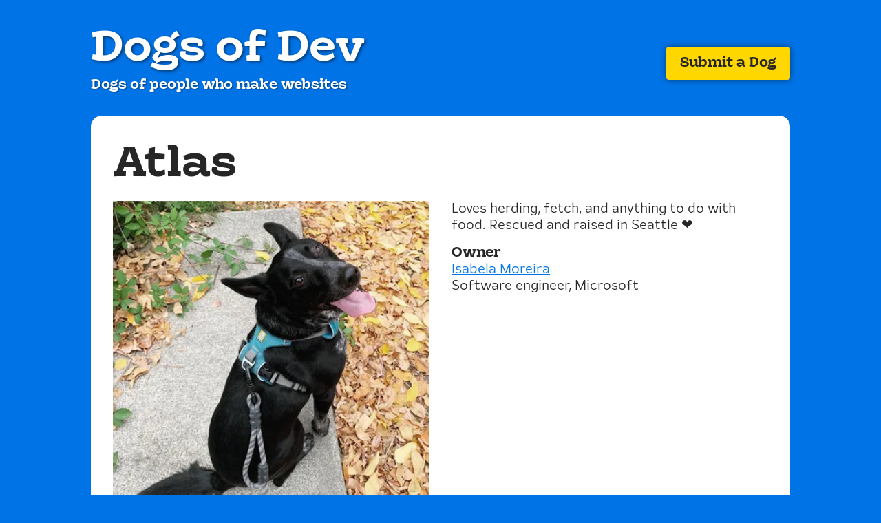

--- FILE ---
content_type: text/html; charset=UTF-8
request_url: https://dogsof.dev/dogs/atlas/
body_size: 2563
content:
<!DOCTYPE html>
<html lang="en">
<head>
  <meta charset="UTF-8">
  <meta name="viewport" content="width=device-width, initial-scale=1.0">
  <title>Dogs of Dev | Atlas</title>
  <style>*,
*::before,
*::after {
  box-sizing: border-box;
}

body,
h1,
h2,
h3,
h4,
p,
ol,
ul,
li,
figure,
figcaption,
blockquote,
dl,
dd {
  margin: 0;
}

ul[class],
ol[class] {
  padding: 0;
  list-style: none;
}

html:focus-within {
  scroll-behavior: smooth;
}

body {
  min-height: 100vh;
  text-rendering: optimizeSpeed;
  line-height: 1.5;
}

a:not([class]) {
  text-decoration-skip-ink: auto;
}

img,
picture {
  max-width: 100%;
  display: block;
}

input,
button,
textarea,
select {
  font: inherit;
}

@media (prefers-reduced-motion: reduce) {
  html:focus-within {
    scroll-behavior: auto;
  }
  *,
  *::before,
  *::after {
    animation-duration: 0.01ms !important;
    animation-iteration-count: 1 !important;
    transition-duration: 0.01ms !important;
    scroll-behavior: auto !important;
  }
}
body {
  background-color: #0073E6;
  color: #ffffff;
}

button {
  border: 0;
}

@font-face {
  font-family: "Dotties Chocolate";
  src: url("/fonts/DottiesChocolate-Bold.woff2") format("woff2");
  font-weight: 600;
  font-style: normal;
}
@font-face {
  font-family: "Dotties Vanilla";
  src: url("/fonts/DottiesVanilla-Light.woff2") format("woff2");
  font-weight: 300;
  font-style: normal;
}
body {
  font-family: "Dotties Vanilla", sans-serif;
  font-size: 1rem;
  line-height: 1.5rem;
  font-weight: 300;
}

a:not([class]) {
  color: inherit;
  text-decoration: none;
}

h1, h2, h3 {
  font-size: inherit;
  line-height: inherit;
  font-weight: inherit;
}

ul:not([class]),
ol:not([class]) {
  padding-left: 2rem;
}

ul:not([class]) li:not(:last-child),
ol:not([class]) li:not(:last-child) {
  margin-bottom: 0.25rem;
}

strong {
  font-family: "Dotties Chocolate", sans-serif;
  font-weight: 600;
}

@media (min-width: 700px) {
  body {
    font-size: 1.25rem;
    line-height: 1.5rem;
  }
}
[class*=dod-heading] {
  font-family: "Dotties Chocolate", sans-serif;
  font-weight: 600;
  text-decoration: none;
}

.dod-heading-1 {
  font-size: 2rem;
  line-height: 2.25rem;
}

.dod-heading-2 {
  font-size: 1.25rem;
  line-height: 1.5rem;
}

.dod-heading-3 {
  font-size: 1rem;
  line-height: 1.5rem;
}

.dod-text-small {
  font-size: 0.875rem;
  line-height: 1.25rem;
}

@media (min-width: 700px) {
  .dod-heading-1 {
    font-size: 4rem;
    line-height: 1.2;
  }
  .dod-heading-2 {
    font-size: 2rem;
    line-height: 2.25rem;
  }
  .dod-heading-3 {
    font-size: 1.25rem;
    line-height: 1.5rem;
  }
}
[class*=dod-button] {
  font-family: "Dotties Chocolate", sans-serif;
  display: inline-block;
  background-color: #ffd700;
  color: #262626;
  border-radius: 0.25rem;
  font-size: inherit;
  padding: 0.75rem 1.25rem;
  box-shadow: 0 0 8px rgba(0, 0, 0, 0.5);
  text-decoration: none;
  font-weight: 600;
  cursor: pointer;
}

[class*=dod-button]:hover {
  background-color: yellow;
}

.dod-button-secondary {
  box-shadow: none;
  background-color: #745EED;
  color: #ffffff;
}

.dod-button-secondary:hover {
  background-color: #D100D1;
}

.dod-form {
  max-width: 60ch;
  padding: 2rem;
  background-color: #FFF8DC;
  border-radius: 0.5rem;
  border: 1px solid #E8E8E8;
}

.dod-label {
  font-weight: 600;
  display: block;
}

.dod-label .dod-text-small {
  font-weight: 300;
}

.dod-input {
  -webkit-appearance: none;
  width: 100%;
  border: 1px solid #E8E8E8;
  border-radius: 0.25rem;
  padding: 0.5rem;
}

textarea.dod-input {
  resize: vertical;
}

::placeholder {
  font-size: 1rem;
  line-height: 1.5rem;
}

.dod-card img {
  transition: transform 0.2s ease-in-out;
}

.dod-card:hover img {
  transform: scale(1.05);
}

.dod-card {
  text-decoration: none;
  color: inherit;
}

.dod-card:hover {
  color: #D100D1;
}

.banner {
  width: 100%;
  padding: 0.3em;
  display: block;
  position: absolute;
  bottom: 0;
  left: 0;
  z-index: 100;
  text-align: center;
  font-size: 0.7em;
}

.banner-in-memoriam {
  background-color: rgba(0, 0, 0, 0.5);
  color: #ffffff;
}

.dod-layout-default {
  display: grid;
  grid-template-rows: auto 1fr auto;
  max-width: 1080px;
  margin-left: auto;
  margin-right: auto;
}

.dod-layout-default [data-grid-area=header] {
  padding: 1rem;
  text-align: center;
}

.dod-layout-default [data-grid-area=header] .dod-heading-1 {
  text-shadow: 2px 2px 4px rgba(0, 0, 0, 0.5);
}

.dod-layout-default [data-grid-area=header] .dod-heading-3 {
  text-shadow: 1px 1px 2px rgba(0, 0, 0, 0.5);
}

.dod-layout-default [data-grid-area=main] {
  background-color: #ffffff;
  color: #262626;
  padding: 1rem;
}

.dod-layout-default [data-grid-area=footer] {
  text-align: center;
  padding: 1rem;
  font-size: 1rem;
  line-height: 1.5rem;
}

.dod-layout-default [data-grid-area=footer] a {
  text-decoration: underline;
  text-underline-offset: 2px;
}

.dod-media-grid {
  display: grid;
  grid-template-columns: repeat(auto-fill, minmax(250px, 1fr));
  grid-gap: 1rem;
}

.dod-article {
  max-width: 70ch;
}

.dod-article a {
  color: #0073E6;
  text-decoration: underline;
  text-underline-offset: 2px;
}

.dod-article a:hover {
  color: #D100D1;
}

.dod-nav a {
  font-size: 1.25rem;
  line-height: 1.5rem;
  display: block;
  height: 2.75rem;
  width: 2.75rem;
  line-height: 2.75rem;
  border-radius: 50%;
  text-align: center;
}

.dod-nav a:hover {
  background-color: yellow;
}

.dod-nav a[aria-current=page] {
  font-family: "Dotties Chocolate", sans-serif;
  font-weight: 600;
}

@media (min-width: 700px) {
  .dod-layout-default [data-grid-area=header] {
    text-align: left;
    padding: 2rem 2rem 1rem 2rem;
  }
  .dod-layout-default [data-grid-area=main] {
    border-radius: 1rem;
    margin: 0 2rem;
    padding: 2rem;
  }
}
.dod-img-wrap {
  position: relative;
  margin-bottom: 0.5rem;
  border-radius: 0.5rem;
  overflow: hidden;
}

.dod-img-wrap:before {
  display: block;
  content: "";
  padding-bottom: 100%;
}

.dod-img-wrap img {
  position: absolute;
  left: 0;
  top: 0;
  width: 100%;
  height: 100%;
  object-fit: cover;
}

.dod-image-autoheight img {
  width: 100%;
  height: auto;
}

.dod-stack-4 {
  margin-bottom: 0.25rem;
}

.dod-stack-8 {
  margin-bottom: 0.5rem;
}

.dod-stack-12 {
  margin-bottom: 0.75rem;
}

.dod-stack-16 {
  margin-bottom: 1rem;
}

.dod-stack-24 {
  margin-bottom: 1.5rem;
}

.dod-stack-32 {
  margin-bottom: 2rem;
}

.dod-stack-48 {
  margin-bottom: 3rem;
}

.dod-flow > :not(:last-child):not([class*=dod-stack]) {
  margin-bottom: 1.5rem;
}

.dod-flex-row {
  display: flex;
  align-items: center;
}

.dod-flex-row > :not(:last-child) {
  margin-right: 0.5rem;
}

.dod-justify-center {
  justify-content: center;
}

.dod-flex-row-responsive {
  display: flex;
  flex-direction: column;
}

.dod-flex-item {
  position: relative;
}

@media (min-width: 700px) {
  .dod-space-between-responsive {
    display: flex;
    align-items: center;
    justify-content: space-between;
  }
  .dod-space-between-responsive > :not(:last-child) {
    margin-right: 1rem;
  }
  .dod-flex-row-responsive {
    flex-direction: row;
  }
  .dod-flex-row-responsive > :not(:last-child) {
    margin-right: 2rem;
  }
  .dod-flex-item {
    flex: 1;
  }
}

/*# sourceMappingURL=dod.css.map */
</style>
  <meta name="description" content="Loves herding, fetch, and anything to do with food. Rescued and raised in Seattle ❤️">
  <link rel="preload" href="/fonts/DottiesChocolate-Bold.woff2" as="font" type="font/woff2" crossorigin>
  <link rel="preload" href="/fonts/DottiesVanilla-Light.woff2" as="font" type="font/woff2" crossorigin>

  <meta property="og:title" content="Atlas | Dogs of Dev">
  <meta property="twitter:title" content="Atlas | Dogs of Dev">
  <meta property="og:description" content="Loves herding, fetch, and anything to do with food. Rescued and raised in Seattle ❤️">
  <meta property="twitter:description" content="Loves herding, fetch, and anything to do with food. Rescued and raised in Seattle ❤️">
  <meta property="og:image" content="https://dogsof.dev/images/atlas.jpg">
  <meta property="twitter:image" content="https://dogsof.dev/images/atlas.jpg">
  <meta property="og:url" content="https://dogsof.dev/dogs/atlas/">
  <meta name="twitter:card" content="summary_large_image">
  <meta property="og:site_name" content="Atlas">
  <meta name="twitter:image:alt" content="Pictures of dogs of people who make websites.">
  <meta name="twitter:creator" content="@peruvianidol">
  <link rel="icon" type="image/svg+xml" href="/favicon.svg">
  <link rel="alternate icon" href="/favicon.ico">
</head>
<body class="dod-layout-default">
  <header data-grid-area="header" class="dod-space-between-responsive">
    <div>
      <h1 class="dod-heading-1 dod-stack-4"><a href="/">Dogs of Dev</a></h1>
      <p class="dod-heading-3 dod-stack-16">Dogs of people who make websites</p>
    </div>
    
    <a href="/submit" class="dod-button">Submit a Dog</a>
    
  </header>

  <main data-grid-area="main">
    
<h2 class="dod-heading-1 dod-stack-16">Atlas</h2>

<div class="dod-flex-row-responsive">
  <div class="dod-flex-item dod-stack-16 dod-image-autoheight">
    <picture><source type="image/avif" srcset="/images/generated/80b7a735-400.avif 400w" sizes="(min-width: 43.75em) 50vw, 100vw"><source type="image/webp" srcset="/images/generated/80b7a735-400.webp 400w" sizes="(min-width: 43.75em) 50vw, 100vw"><img alt="Atlas" loading="lazy" decoding="async" src="/images/generated/80b7a735-400.jpeg" width="400" height="400"></picture>
    
  </div>
  <article class="dod-flex-item dod-article">
    
    <p class="dod-stack-16">Loves herding, fetch, and anything to do with food. Rescued and raised in Seattle ❤️</p>
    

    <h3 class="dod-heading-3">Owner</h3>
    
    <p><a href="https://Isabela.dev">Isabela Moreira</a></p>
    

    
    <p>Software engineer, Microsoft</p>
    
  </article>
</div>

  </main>

  <footer data-grid-area="footer">
    <p>Made with ❤️ by <a href="https://mikeaparicio.com">Mike Aparicio</a>. Built with <a href="https://11ty.dev">Eleventy</a>. Hosted by <a href="https://netlify.com">Netlify</a>. <a href="https://latest.losttype.com/introducing/dotties">Dotties</a> font by <a href="https://www.kyleletendre.com">Kyle Letendre</a>.</a></p>
    
    <p><a href="https://github.com/peruvianidol/dogsof.dev">Contribute on GitHub</a>
  </footer>
  <script async defer src="https://scripts.withcabin.com/hello.js"></script>
</body>
</html>
